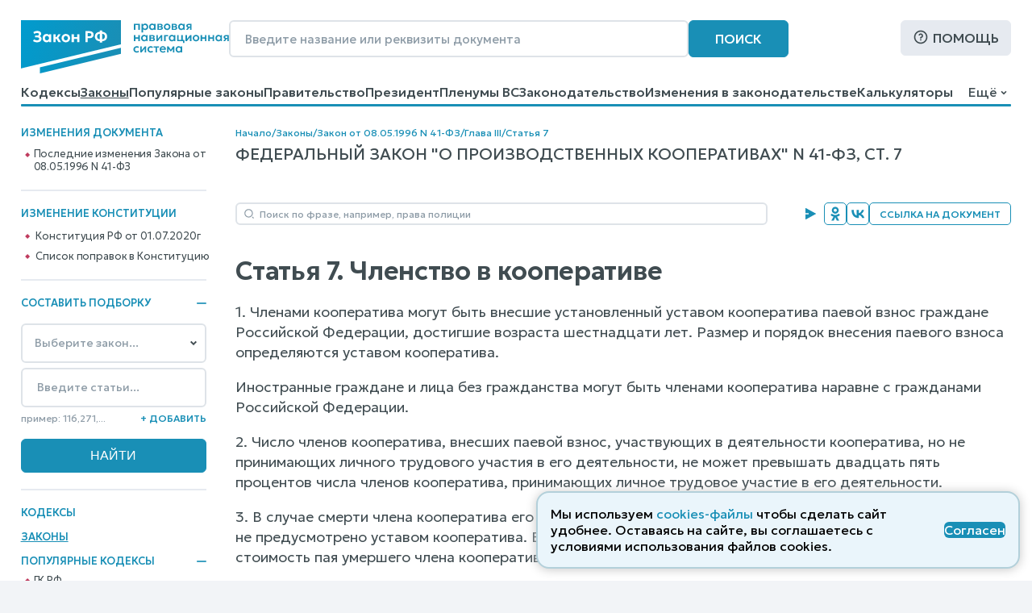

--- FILE ---
content_type: image/svg+xml
request_url: https://www.zakonrf.info/static/images/icons/plus.862e2d16ab60.svg
body_size: 118
content:
<svg width="12" height="12" viewBox="0 0 12 12" fill="none" xmlns="http://www.w3.org/2000/svg">
<path d="M5.16602 5.16602V0.166016H6.83268V5.16602H11.8327V6.83268H6.83268V11.8327H5.16602V6.83268H0.166016V5.16602H5.16602Z" fill="#198FB6"/>
</svg>
